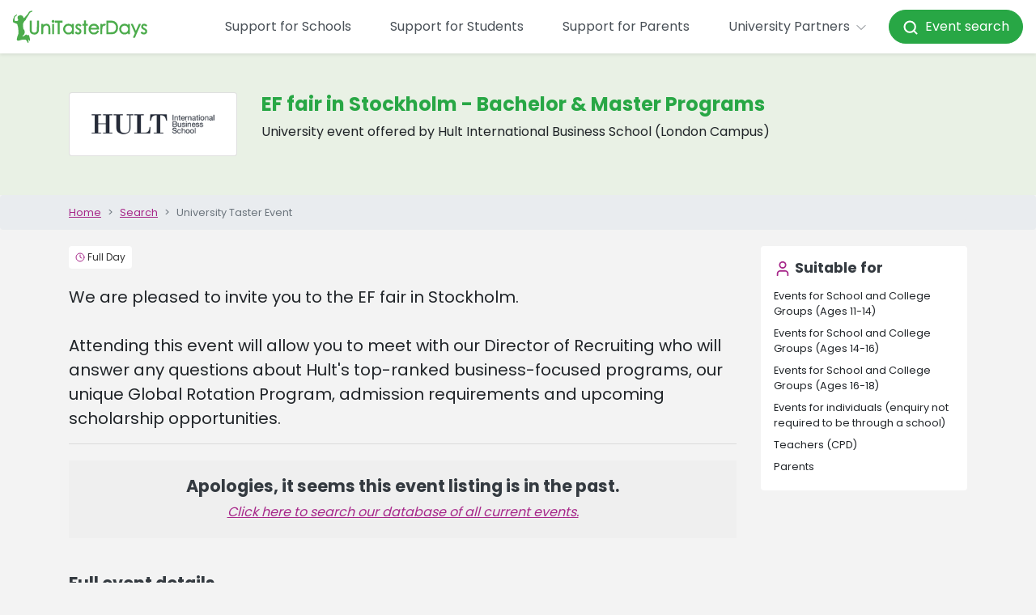

--- FILE ---
content_type: text/html; charset=utf-8
request_url: https://www.unitasterdays.com/events/event/12158/ef-fair-in-stockholm-bachelor-and-master-programs
body_size: 14547
content:


<!DOCTYPE html>
<html lang="en">
<head><title>
	Hult International Business School (London Campus) Event | EF fair in Stockholm - Bachelor & Master Programs
</title><meta name="robots" content="noindex,nofollow" /><meta name="description" content="EF fair in Stockholm - Bachelor &amp; Master Programs at Hult International Business School (London Campus), listed on UniTasterDays.com - a comprehensive database of University Taster Day Events for schools and students." /><link rel="canonical" href="https://www.unitasterdays.com/events/event/12158/ef-fair-in-stockholm-bachelor-and-master-programs" />
<meta charset="utf-8">
<meta http-equiv="X-UA-Compatible" content="IE=edge">
<meta name="viewport" content="width=device-width, initial-scale=1, maximum-scale=1.0">
<link href='/favicon.ico?v=1' rel='shortcut icon'>
<script src="https://app.enzuzo.com/scripts/cookiebar/6aca5772-45e3-11ef-bf64-37475282b81a" async></script>
<link rel="preconnect" href="https://cdnjs.cloudflare.com"/>


<!-- Google Tag Manager -->
<script>(function(w,d,s,l,i){w[l]=w[l]||[];w[l].push({'gtm.start':
new Date().getTime(),event:'gtm.js'});var f=d.getElementsByTagName(s)[0],
j=d.createElement(s),dl=l!='dataLayer'?'&l='+l:'';j.async=true;j.src=
'https://www.googletagmanager.com/gtm.js?id='+i+dl;f.parentNode.insertBefore(j,f);
})(window,document,'script','dataLayer','GTM-PGLZW9FS');</script>
<!-- End Google Tag Manager -->

<script type="text/javascript" src="/js/DataLayerManager.js"></script>

<script src="https://cdnjs.cloudflare.com/ajax/libs/jquery/3.6.3/jquery.min.js"></script>
<script src="https://cdnjs.cloudflare.com/ajax/libs/jqueryui/1.13.2/jquery-ui.min.js"></script>
<script src="https://cdnjs.cloudflare.com/ajax/libs/bootstrap/4.5.3/js/bootstrap.bundle.min.js"></script>
<link href="/css/main.css?v=1.16" rel="stylesheet" />


<!--[if lte IE 6]>
<script type="text/javascript" src="/js/jquery-1.4.2.js"></script>
<![endif]-->

<!-- HTML5 shim and Respond.js IE8 support of HTML5 elements and media queries -->
<!--[if lt IE 9]>
    <script src="/js/html5shiv.js"></script>
    <script src="/js/respond.js"></script>
<![endif]-->

<script type="text/javascript">
    // Pete's Simple Trim Function For .NET Validators
    // usage: onchange="this.value = trimStr(this.value);"
    function trimStr(str) {
        var patt1 = / /g; // find spaces globally
        return str.replace(patt1, ''); // replace spaces
    }
</script>

<script>
var _rollbarConfig = {
    accessToken: '59374054cd6b477ab3559f359ab2f4f0',
    captureUncaught: true,
    captureUnhandledRejections: true,
    ignoredMessages: [
        "ttd_dom_ready is not defined",
        "Script error",
        "jQuery is missing",
        "Timeout",
        "Illegal invocation",
        // Explicit jQuery/$ missing variants
        "$ is not defined",
        "Uncaught ReferenceError: $ is not defined",
        "Uncaught ReferenceError: jQuery is not defined",
        "jQuery is not defined"
    ],
    // Filter at runtime (more robust than string matching)
    checkIgnore: function(isUncaught, args, payload) {
        try {
            var msg =
                (args && args[0] && (args[0].message || args[0])) ||
                (payload && payload.body && payload.body.message && payload.body.message.body) ||
                "";

            var ua =
                (payload && payload.request && payload.request.headers && payload.request.headers["User-Agent"]) ||
                (navigator && navigator.userAgent) ||
                "";

            // Ignore common jQuery/$ missing errors
            var isJQueryMissing =
                typeof msg === "string" &&
                (
                    msg.indexOf("$ is not defined") !== -1 ||
                    msg.indexOf("jQuery is not defined") !== -1
                );

            // Ignore known bot traffic (e.g., Yandex)
            var isBot =
                typeof ua === "string" &&
                (
                    ua.indexOf("YandexBot") !== -1 ||
                    ua.indexOf("bot") !== -1 ||
                    ua.indexOf("crawler") !== -1 ||
                    ua.indexOf("spider") !== -1
                );

            if (isJQueryMissing || isBot) {
                return true; // skip reporting
            }
        } catch (e) {
            // Never block reporting due to filter errors
        }
        return false;
    },
    payload: {
        environment: 'production',
        client: {
          javascript: {
            code_version: '1.0',
          }
        }
    }
};
// Rollbar Snippet
!function(r){var e={};function o(n){if(e[n])return e[n].exports;var t=e[n]={i:n,l:!1,exports:{}};return r[n].call(t.exports,t,t.exports,o),t.l=!0,t.exports}o.m=r,o.c=e,o.d=function(r,e,n){o.o(r,e)||Object.defineProperty(r,e,{enumerable:!0,get:n})},o.r=function(r){"undefined"!=typeof Symbol&&Symbol.toStringTag&&Object.defineProperty(r,Symbol.toStringTag,{value:"Module"}),Object.defineProperty(r,"__esModule",{value:!0})},o.t=function(r,e){if(1&e&&(r=o(r)),8&e)return r;if(4&e&&"object"==typeof r&&r&&r.__esModule)return r;var n=Object.create(null);if(o.r(n),Object.defineProperty(n,"default",{enumerable:!0,value:r}),2&e&&"string"!=typeof r)for(var t in r)o.d(n,t,function(e){return r[e]}.bind(null,t));return n},o.n=function(r){var e=r&&r.__esModule?function(){return r.default}:function(){return r};return o.d(e,"a",e),e},o.o=function(r,e){return Object.prototype.hasOwnProperty.call(r,e)},o.p="",o(o.s=0)}([function(r,e,o){"use strict";var n=o(1),t=o(5);_rollbarConfig=_rollbarConfig||{},_rollbarConfig.rollbarJsUrl=_rollbarConfig.rollbarJsUrl||"https://cdn.rollbar.com/rollbarjs/refs/tags/v2.26.0/rollbar.min.js",_rollbarConfig.async=void 0===_rollbarConfig.async||_rollbarConfig.async;var a=n.setupShim(window,_rollbarConfig),l=t(_rollbarConfig);window.rollbar=n.Rollbar,a.loadFull(window,document,!_rollbarConfig.async,_rollbarConfig,l)},function(r,e,o){"use strict";var n=o(2),t=o(3);function a(r){return function(){try{return r.apply(this,arguments)}catch(r){try{console.error("[Rollbar]: Internal error",r)}catch(r){}}}}var l=0;function i(r,e){this.options=r,this._rollbarOldOnError=null;var o=l++;this.shimId=function(){return o},"undefined"!=typeof window&&window._rollbarShims&&(window._rollbarShims[o]={handler:e,messages:[]})}var s=o(4),d=function(r,e){return new i(r,e)},c=function(r){return new s(d,r)};function u(r){return a((function(){var e=this,o=Array.prototype.slice.call(arguments,0),n={shim:e,method:r,args:o,ts:new Date};window._rollbarShims[this.shimId()].messages.push(n)}))}i.prototype.loadFull=function(r,e,o,n,t){var l=!1,i=e.createElement("script"),s=e.getElementsByTagName("script")[0],d=s.parentNode;i.crossOrigin="",i.src=n.rollbarJsUrl,o||(i.async=!0),i.onload=i.onreadystatechange=a((function(){if(!(l||this.readyState&&"loaded"!==this.readyState&&"complete"!==this.readyState)){i.onload=i.onreadystatechange=null;try{d.removeChild(i)}catch(r){}l=!0,function(){var e;if(void 0===r._rollbarDidLoad){e=new Error("rollbar.js did not load");for(var o,n,a,l,i=0;o=r._rollbarShims[i++];)for(o=o.messages||[];n=o.shift();)for(a=n.args||[],i=0;i<a.length;++i)if("function"==typeof(l=a[i])){l(e);break}}"function"==typeof t&&t(e)}()}})),d.insertBefore(i,s)},i.prototype.wrap=function(r,e,o){try{var n;if(n="function"==typeof e?e:function(){return e||{}},"function"!=typeof r)return r;if(r._isWrap)return r;if(!r._rollbar_wrapped&&(r._rollbar_wrapped=function(){o&&"function"==typeof o&&o.apply(this,arguments);try{return r.apply(this,arguments)}catch(o){var e=o;throw e&&("string"==typeof e&&(e=new String(e)),e._rollbarContext=n()||{},e._rollbarContext._wrappedSource=r.toString(),window._rollbarWrappedError=e),e}},r._rollbar_wrapped._isWrap=!0,r.hasOwnProperty))for(var t in r)r.hasOwnProperty(t)&&(r._rollbar_wrapped[t]=r[t]);return r._rollbar_wrapped}catch(e){return r}};for(var p="log,debug,info,warn,warning,error,critical,global,configure,handleUncaughtException,handleAnonymousErrors,handleUnhandledRejection,captureEvent,captureDomContentLoaded,captureLoad".split(","),f=0;f<p.length;++f)i.prototype[p[f]]=u(p[f]);r.exports={setupShim:function(r,e){if(r){var o=e.globalAlias||"Rollbar";if("object"==typeof r[o])return r[o];r._rollbarShims={},r._rollbarWrappedError=null;var l=new c(e);return a((function(){e.captureUncaught&&(l._rollbarOldOnError=r.onerror,n.captureUncaughtExceptions(r,l,!0),e.wrapGlobalEventHandlers&&t(r,l,!0)),e.captureUnhandledRejections&&n.captureUnhandledRejections(r,l,!0);var a=e.autoInstrument;return!1!==e.enabled&&(void 0===a||!0===a||"object"==typeof a&&a.network)&&r.addEventListener&&(r.addEventListener("load",l.captureLoad.bind(l)),r.addEventListener("DOMContentLoaded",l.captureDomContentLoaded.bind(l))),r[o]=l,l}))()}},Rollbar:c}},function(r,e,o){"use strict";function n(r,e,o,n){r._rollbarWrappedError&&(n[4]||(n[4]=r._rollbarWrappedError),n[5]||(n[5]=r._rollbarWrappedError._rollbarContext),r._rollbarWrappedError=null);var t=e.handleUncaughtException.apply(e,n);o&&o.apply(r,n),"anonymous"===t&&(e.anonymousErrorsPending+=1)}r.exports={captureUncaughtExceptions:function(r,e,o){if(r){var t;if("function"==typeof e._rollbarOldOnError)t=e._rollbarOldOnError;else if(r.onerror){for(t=r.onerror;t._rollbarOldOnError;)t=t._rollbarOldOnError;e._rollbarOldOnError=t}e.handleAnonymousErrors();var a=function(){var o=Array.prototype.slice.call(arguments,0);n(r,e,t,o)};o&&(a._rollbarOldOnError=t),r.onerror=a}},captureUnhandledRejections:function(r,e,o){if(r){"function"==typeof r._rollbarURH&&r._rollbarURH.belongsToShim&&r.removeEventListener("unhandledrejection",r._rollbarURH);var n=function(r){var o,n,t;try{o=r.reason}catch(r){o=void 0}try{n=r.promise}catch(r){n="[unhandledrejection] error getting `promise` from event"}try{t=r.detail,!o&&t&&(o=t.reason,n=t.promise)}catch(r){}o||(o="[unhandledrejection] error getting `reason` from event"),e&&e.handleUnhandledRejection&&e.handleUnhandledRejection(o,n)};n.belongsToShim=o,r._rollbarURH=n,r.addEventListener("unhandledrejection",n)}}}},function(r,e,o){"use strict";function n(r,e,o){if(e.hasOwnProperty&&e.hasOwnProperty("addEventListener")){for(var n=e.addEventListener;n._rollbarOldAdd&&n.belongsToShim;)n=n._rollbarOldAdd;var t=function(e,o,t){n.call(this,e,r.wrap(o),t)};t._rollbarOldAdd=n,t.belongsToShim=o,e.addEventListener=t;for(var a=e.removeEventListener;a._rollbarOldRemove&&a.belongsToShim;)a=a._rollbarOldRemove;var l=function(r,e,o){a.call(this,r,e&&e._rollbar_wrapped||e,o)};l._rollbarOldRemove=a,l.belongsToShim=o,e.removeEventListener=l}}r.exports=function(r,e,o){if(r){var t,a,l="EventTarget,Window,Node,ApplicationCache,AudioTrackList,ChannelMergerNode,CryptoOperation,EventSource,FileReader,HTMLUnknownElement,IDBDatabase,IDBRequest,IDBTransaction,KeyOperation,MediaController,MessagePort,ModalWindow,Notification,SVGElementInstance,Screen,TextTrack,TextTrackCue,TextTrackList,WebSocket,WebSocketWorker,Worker,XMLHttpRequest,XMLHttpRequestEventTarget,XMLHttpRequestUpload".split(",");for(t=0;t<l.length;++t)r[a=l[t]]&&r[a].prototype&&n(e,r[a].prototype,o)}}},function(r,e,o){"use strict";function n(r,e){this.impl=r(e,this),this.options=e,function(r){for(var e=function(r){return function(){var e=Array.prototype.slice.call(arguments,0);if(this.impl[r])return this.impl[r].apply(this.impl,e)}},o="log,debug,info,warn,warning,error,critical,global,configure,handleUncaughtException,handleAnonymousErrors,handleUnhandledRejection,_createItem,wrap,loadFull,shimId,captureEvent,captureDomContentLoaded,captureLoad".split(","),n=0;n<o.length;n++)r[o[n]]=e(o[n])}(n.prototype)}n.prototype._swapAndProcessMessages=function(r,e){var o,n,t;for(this.impl=r(this.options);o=e.shift();)n=o.method,t=o.args,this[n]&&"function"==typeof this[n]&&("captureDomContentLoaded"===n||"captureLoad"===n?this[n].apply(this,[t[0],o.ts]):this[n].apply(this,t));return this},r.exports=n},function(r,e,o){"use strict";r.exports=function(r){return function(e){if(!e&&!window._rollbarInitialized){for(var o,n,t=(r=r||{}).globalAlias||"Rollbar",a=window.rollbar,l=function(r){return new a(r)},i=0;o=window._rollbarShims[i++];)n||(n=o.handler),o.handler._swapAndProcessMessages(l,o.messages);window[t]=n,window._rollbarInitialized=!0}}}}]);
// End Rollbar Snippet
</script>
    <script src="https://www.google.com/recaptcha/api.js" async defer></script>
    
    <script type="text/javascript">
        function emailTrigger() {
            var obj = $('div#emailEnquiry');
            var currentDisplay = obj.css("display");
            obj.animate({ "height": "show", "opacity": "show" }, 300);
            $('#optionSide_EmailClose').delay(30).animate({ "width": "toggle" }, 300);
            scrollTop(obj);
        }

        function emailSentTrigger() {
            var obj = $('div#emailSent');
            var currentDisplay = obj.css("display");
            obj.animate({ "height": "show", "opacity": "show" }, 300);
            $('#optionSide_EmailSentClose').delay(30).animate({ "width": "toggle" }, 300);
            scrollTop(obj);
        }

        function datesTrigger() {
            var obj = $('div#datesAvailable');
            var currentDisplay = obj.css("display");
            scrollTop(obj);
            obj.animate({ "opacity": "0.1" }).animate({ "opacity": "1.0" }, 100).animate({ "opacity": "0.1" }, 100).animate({ "opacity": "1.0" }, 100);
        }

        function shareTrigger() {
            var obj = $('div#share');
            var currentDisplay = obj.css("display");
            obj.animate({ "height": "show", "opacity": "show" }, 300);
            $('#optionSide_ShareClose').delay(30).animate({ "width": "toggle" }, 300);
            scrollTop(obj);
        }

        function scrollTop(sender) {
            var top = sender.offset().top - $(window).height() / 4;
            $('html, body').animate({ scrollTop: top }, "slow");
        }

        function hoverOverDiv(btn) {
            var horizPos = 0;
            var horizWidth = 5;
            var horizPos = new Array(-100, -29, 40, 103, 162);

            //if (btn == 2) { horizPos = -29; }
            //if (btn == 3) { horizPos = 38; }
            $('#optionsBar').fadeTo(1, 0.95);

            var htmlWidth = $('body').width();
            if ($('#hoverPanel').css('display') == 'none') {
                $('#hoverPanel').css("bottom", "24px").css("left", htmlWidth / 2 + horizPos[btn]).css("width", horizWidth).show();
            }
        }

        function hoverOutDiv() {
            $('#hoverPanel').hide();
        }

        $(document).ready(function () {
            // onload events here
            copyContactLinks();
        });

        function copyContactLinks() {
            var cl = $('#contactLinks').html();
            if (cl) { cl = cl.replace("<br>", "&nbsp;"); $('#contactSection').html(cl); }
        }
    </script>
<meta property="og:title" content="Hult International Business School (London Campus) Event | EF fair in Stockholm - Bachelor &amp; Master Programs" /><meta property="og:description" content="EF fair in Stockholm - Bachelor &amp; Master Programs at Hult International Business School (London Campus), listed on UniTasterDays.com - a comprehensive database of University Taster Day Events for schools and students." /><meta property="og:type" content="Event" /></head>

<body>
<script>
    DataLayerManager.ProductView('Event', 'Hult International Business School (London Campus)', '109', 'EF fair in Stockholm - Bachelor &amp; Master Programs', '12158')
</script>


 <div id="topContent">
        

<nav class="navbar fixed-top navbar-expand-xl navbar-light bg-white shadow-sm ">
    <a class="navbar-brand" href="/">
        <img src="/images/utd_logo.svg" height="40" alt="UniTasterDays Logo" loading="lazy">
    </a>
    <button class="navbar-toggler x" type="button" data-toggle="collapse" data-target="#navbarSupportedContent" aria-controls="navbarSupportedContent" aria-expanded="false" aria-label="Toggle navigation">
        <span class="icon-bar"></span>
        <span class="icon-bar"></span>
        <span class="icon-bar"></span>
    </button>
    <div class="collapse navbar-collapse justify-content-end" id="navbarSupportedContent">
        <ul class="navbar-nav align-items-lg-center">
                        <li class="nav-item my-3 my-lg-auto">
                            <a href="/support-for-schools/" class="nav-link px-xl-4">Support for Schools</a>
                        </li>
            <li class="nav-item my-3 my-lg-auto">
    <a href="/support-for-students/" class="nav-link px-xl-4">Support for Students</a>
</li>
            <li class="nav-item my-3 my-lg-auto">
    <a href="/support-for-parents/" class="nav-link px-xl-4">Support for Parents</a>
</li>
            
            

            
            <li class="nav-item dropdown">
                <a class="nav-link px-xl-4 py-3 py-xl-0" href="#" id="navbarDropdown1" role="button" data-toggle="dropdown" aria-haspopup="true" aria-expanded="false">University Partners <i data-lucide="chevron-down" style="width:20px;height:20px" stroke-width="1"></i>
                </a>
                <div class="dropdown-menu dropdown-menu-right p-0 border-0 mt-md-2" aria-labelledby="navbarDropdown1">
                    <a href="/providers/" title="Advertise with us" class="dropdown-item py-0 px-0"><span class="d-block mx-0 mx-xl-3 py-3">Advertise with us</span></a>
                    <a href="/providers/who-we-work-with.aspx" title="Our members" class="dropdown-item py-0 px-0"><span class="d-block mx-0 mx-xl-3 py-3">Our members</span></a>
                    <a href="/university-training-days/" title="Training" class="dropdown-item py-0 px-0"><span class="d-block mx-0 mx-xl-3 py-3">Training</span></a>
                    <a href="/practitioners-guide/" title="Practitioners’ Guide" class="dropdown-item py-0 px-0"><span class="d-block mx-0 mx-xl-3 py-3">Practitioners’ Guide</span></a>
                    <a href="/providers/profile-pages.aspx" title="Register to add events" class="dropdown-item py-0 px-0"><span class="d-block mx-0 mx-xl-3 py-3">Register to add events</span></a>
                    <a href="https://admin.unitasterdays.com/" title="Manage events" class="dropdown-item py-0 px-0"><span class="d-block mx-0 mx-xl-3 py-3">Manage events</span></a>
                </div>
            </li>
            <li class="nav-item my-3 my-lg-auto">
    <a style="color: white !important;" href="/events/" class="btn btn-success text-white py-3 py-lg-2 px-3 nav-link rounded-pill text-decoration-none"><i data-lucide="search" style="width:20px;height:20px" stroke-width="2.5"></i>&nbsp;&nbsp;Event search</a>
</li>
        </ul>
    </div>
</nav>

        

<!-- Google Tag Manager (noscript) -->
<noscript><iframe src="https://www.googletagmanager.com/ns.html?id=GTM-PGLZW9FS"
height="0" width="0" style="display:none;visibility:hidden"></iframe></noscript>
<!-- End Google Tag Manager (noscript) -->


<style>
    #billboard { width:100%; }
    #billboard img { width:100%; }
</style>
<div id="headerOuter">
    <div id="headerInner" class="container">
       
    </div><!-- /.container -->
</div>
    </div>

    <form method="post" action="/events/event/12158/ef-fair-in-stockholm-bachelor-and-master-programs" id="ctl01">
<div class="aspNetHidden">
<input type="hidden" name="__VIEWSTATE" id="__VIEWSTATE" value="/wEPDwUKLTgxMTA0MzIwNQ8WCB4GaW5zdElkAm0eB0V2ZW50SWQC/[base64]" />
</div>

<div class="aspNetHidden">

	<input type="hidden" name="__VIEWSTATEGENERATOR" id="__VIEWSTATEGENERATOR" value="F1266226" />
</div>
        <div itemscope itemtype="http://schema.org/Event">
            <div class="d-none"><a itemprop="url" href="https://www.unitasterdays.com/events/event/12158/ef-fair-in-stockholm-bachelor-and-master-programs"><span itemprop="name">EF fair in Stockholm - Bachelor & Master Programs</span></a><div itemprop="location" itemscope itemtype="https://schema.org/Place"><span itemprop="name">Hult International Business School (London Campus)</span><div itemprop="address" itemscope itemtype="http://schema.org/PostalAddress"><span itemprop="streetAddress">Hult International Business School (London Campus)</span></div></div><span itemprop="description">We are pleased to invite you to the EF fair in Stockholm.<br/><br/>Attending this event will allow you to meet with our Director of Recruiting who will answer any questions about Hult's top-ranked business-focused programs, our unique Global Rotation Program, admission requirements and upcoming scholarship opportunities.  at Hult International Business School (London Campus)</span><meta itemprop="startDate" content="0001-01-01T12:00"><meta itemprop="endDate" content="0001-01-01T12:00"></div>
            <div class="container-fluid p-0 bg-utd-light-green">
                <div class="container-lg">
                    <div class="row py-3 py-lg-5 px-3 px-lg-0">
                        <div class="col-12 col-md-5 d-md-flex">
                            <div class="card w-100 h-100">
                            <div class="my-auto mx-auto p-3 p-lg-4">
                                <img src="https://res.cloudinary.com/unitasterdays/image/upload/logos/Institutions/PID109.gif" id="imgLogo" alt="Logo" title="" class="img-fluid" />
                            </div>
</div>
                        </div>
                        <div class="col-24 col-md-19 justify-content-center d-flex flex-column py-4 py-md-0">
                            <h1 class="text-utd-green">
                                EF fair in Stockholm - Bachelor & Master Programs</h1>
                            <p>
                                University event offered by Hult International Business School (London Campus)
                            </p>

                            


                        </div>

                    </div>
                </div>
            </div>
            <a href="/search.aspx" title="home" class="d-block d-lg-none breadcrumb small container-fluid text-decoration-none">
        <div class="container-lg py-0">
            <i data-lucide="chevron-left" class="fal fa-angle-left" aria-hidden="true"></i> Search
        </div>
    </a>
                <div class="container-fluid breadcrumb small px-0 mb-1 d-none d-lg-block">
        <div class="container">
            <ol class="breadcrumb my-0 p-0">
                <li class="breadcrumb-item"><a href="/">Home</a></li>
                <li class="breadcrumb-item"><a href="/search.aspx">Search</a></li>
                <li class="breadcrumb-item active">University Taster Event</li>
            </ol>
        </div>
    </div>



            <div class="container-fluid">
                <div class="container-lg">
                    <div class="row">
                        <div class="col-24 col-lg-18 mb-5">
                            <div class="d-block my-3">
                                <p class="mb-0">
                                    <span class="badge mb-1 bg-white p-2 font-weight-normal"><i data-lucide="clock" class="fa-light fa-clock text-primary" aria-hidden="true" style="width:12px;height:12px;vertical-align: top;"></i>
                                        <span id="lblDuration" style="color:#333333;">Full Day</span></span>
                                    

                                    

                                </p>
                            </div>
                            <div class="lead my-3" style="font-weight: 400;" id="eventSummary">
                                We are pleased to invite you to the EF fair in Stockholm.<br/><br/>Attending this event will allow you to meet with our Director of Recruiting who will answer any questions about Hult's top-ranked business-focused programs, our unique Global Rotation Program, admission requirements and upcoming scholarship opportunities. 
                                <hr>
                            </div>


                            <div class="col-24 col-lg-6 d-block d-lg-none px-0">
                            


                            <div class="card border-0 p-3 my-3">
                                <h5><i data-lucide="user" class="fal fa-user text-primary fa-fw" aria-hidden="true"></i> Suitable for</h5>
                                <span id="lblSuitableForMob" class="row"><span class='col-24 py-1 small' data-id='2'>Events for School and College Groups (Ages 11-14)</span><br /><span class='col-24 py-1 small' data-id='3'>Events for School and College Groups (Ages 14-16)</span><br /><span class='col-24 py-1 small' data-id='4'>Events for School and College Groups (Ages 16-18)</span><br /><span class='col-24 py-1 small' data-id='5'>Events for individuals (enquiry not required to be through a school)</span><br /><span class='col-24 py-1 small' data-id='6'>Teachers (CPD)</span><br /><span class='col-24 py-1 small' data-id='7'>Parents</span><br /></span>
                            </div>
                           
                            
                        </div>

                            <div id="pnlMainForm">
	

                            <div>

                                

                           </div>
                            
                                <div style="background-color: #efefef; margin: 20px 0; padding: 20px; text-align: center;">
                                    <h3>Apologies, it seems this event listing is in the past.</h3>
                                    <a style="text-decoration: underline; font-style: italic;" href="/Search.aspx">Click here to search our database of all current events.</a>
                                </div>
                            
                            
                                

                            


                            
                            <br />

                            <div class="clearfix"></div>
                        
</div>

                            <h3>Full event details</h3>
                            <div id="eventDescription">
                                We are pleased to invite you to meet Hult at the EF fair in Stockholm.<br/><br/> <br/><br/>Attending this event will provide you with the opportunity to meet with our Director of Recruiting who will answer any questions you may have about Hult's top-ranked business-focused programs, our unique Global Rotation Program, admission requirements and upcoming scholarship opportunities.<br/><br/>Please ensure you register your attendance. We will be in contact with you prior to the event with further information.<br/><br/>We look forward to meeting you in person.<br/><br/>Interested, but unable to join our event? Let us know where is convenient for you and we will do our best to accommodate your request. Please contact us on <a href="/cdn-cgi/l/email-protection" class="__cf_email__" data-cfemail="87eee9e1e8a9e2f2f5e8f7e2c7eff2ebf3a9e2e3f2">[email&#160;protected]</a> / +44 207 341 8555. 
                            </div>
                            

                            <hr />


                            
                            

                            

                            
                            <div class="row">
                              
                            </div>
                            
                            
                            
                            




                            




                        </div>
                        <div class="col-24 col-lg-6 d-none d-lg-block">
                            


                            <div class="card border-0 p-3 my-3">
                                <h5><i data-lucide="user" class="fal fa-user text-primary fa-fw" aria-hidden="true"></i> Suitable for</h5>
                                <span id="lblSuitableFor" class="row"><span class='col-24 py-1 small' data-id='2'>Events for School and College Groups (Ages 11-14)</span><br /><span class='col-24 py-1 small' data-id='3'>Events for School and College Groups (Ages 14-16)</span><br /><span class='col-24 py-1 small' data-id='4'>Events for School and College Groups (Ages 16-18)</span><br /><span class='col-24 py-1 small' data-id='5'>Events for individuals (enquiry not required to be through a school)</span><br /><span class='col-24 py-1 small' data-id='6'>Teachers (CPD)</span><br /><span class='col-24 py-1 small' data-id='7'>Parents</span><br /></span>
                            </div>
                           
                            
                        </div>
                    </div>

                </div>
            </div>
        </div>



        <div id="containerInner" class="container">


            <div id="mainContent">

                <!-- // =================================================== Page Content ===================================================// -->



                <div class="col-xs-12 backWhite pad-sides bottomgap">
                    <div class="col-xs-12 tight-xs">


                        <div class="visible-xs clearfix"></div>


                        

                        
                    </div>
                </div>

                <!-- // ================================================= Page Content End =================================================// -->
            </div>
            <!-- /.main content -->
        </div>
        <!-- /.container -->
    </form>

        

<footer class="page-footer small">
    <div class="container-fluid bg-gray-900 text-white py-4">
        <div class="container text-center text-md-left">
            <div class="row">
                <div class="page-footer__col col-24 col-lg-6 pb-5 pb-lg-0">
                    <h6>School Staff</h6>
                    <a href="/university-support-for-schools/request-university-event-support-for-your-school/" title="Request bespoke events" class="py-1 text-white">Request bespoke events</a>
                    <a href="/regional" title="Regional university contacts" class="py-1 text-white">Regional university contacts</a>
                    <a href="/events-by-email.aspx" title="Subscribe for updates" class="py-1 text-white">Subscribe for updates</a>
                    <a href="/university-support-for-schools/university-resources/" title="Free resources" class="py-1 text-white">Free resources</a>
                    <a href="/university-support-for-schools/university-blogs-for-teachers-and-careers-advisers/?au=1" title="Tips for schools" class="py-1 text-white">Tips for schools</a>
                </div>
                <div class="page-footer__col col-24 col-lg-6 pb-5 pb-lg-0">
                    <h6>Pupils</h6>
                    <a href="/search.aspx" title="Search university events" class="py-1 text-white">Search university events</a>
                    <a href="/event-incentives" title="Event discounts" class="py-1 text-white">Event discounts</a>
                    <a href="/ondemand" title="Subject videos" class="py-1 text-white">Subject videos</a>
                    <a href="/theuniguide/" title="Podcast" class="py-1 text-white">Podcast</a>
                    <a href="/jargonbuster" title="Jargon buster" class="py-1 text-white">Jargon buster</a>
                    <a href="/students" title="Student guide" class="py-1 text-white">Student guide</a>
                    <a href="/university-support-for-students/university-blogs-for-students/?au=2" title="Tips for students" class="py-1 text-white">Tips for students</a>
                </div>                
                 <div class="page-footer__col col-24 col-lg-6 pb-5 pb-lg-0">
                    <h6>Parents</h6>
                    <a href="/parents" title="Parents' guide" class="py-1 text-white">Parents' guide</a>
                    <a href="/university-support-for-parents/university-blogs-for-parents/?au=3" title="Tips for parents" class="py-1 text-white">Tips for parents</a>
                </div>
                <div class="page-footer__col col-24 col-lg-6 pb-5 pb-lg-0">
                    <h6>University Partners</h6>
                    <a href="/providers/" title="Advertise with us" class="py-1 text-white">Advertise with us</a>
                    <a href="/providers/who-we-work-with.aspx" title="Our members" class="py-1 text-white">Our members</a>
                    <a href="/university-training-days/" title="Training" class="py-1 text-white">Training</a>
                    <a href="/providers/profile-pages.aspx" title="Register to add events" class="py-1 text-white">Register to add events</a>
                    <a href="https://admin.unitasterdays.com/" title="Manage events" class="py-1 text-white">Manage events</a>
                </div>
            </div>
            <hr class="border-white" />
            <div class="row">
                <div class="col-24 col-lg-8">
                    &copy; Copyright 2026 UniTasterDays
                </div>
                <div class="col-24 col-lg-8 pb-5 pb-lg-0 text-center page-footer__col--small-links">
                    <a class="text-white" title="UniTasterDays Privacy Policy" href="/privacy.aspx">Privacy</a> | <a class="text-white" title="Contact UniTasterDays" href="/contact-unitasterdays/">Contact</a> | <a class="text-white" title="About UniTasterDays" href="/about-unitasterdays/">About</a>
                </div>
                <div class="col-24 col-lg-8 d-flex justify-content-lg-end justify-content-center page-footer__col--small-links">
                    <a href="https://www.facebook.com/unitasterdays" title="UniTasterDays Facebook" target="_blank" class="px-2 text-white"><i class="fab fa-2x fa-facebook"></i></a>
                    <a href="https://x.com/unitasterdays" title="UniTasterDays X" target="_blank" class="px-2 text-white"><i class="fab fa-2x fa-x-twitter"></i></a>
                    <a href="https://www.linkedin.com/company/unitasterdays" target="_blank" title="UniTasterDays Linkedin" class="px-2 text-white"><i class="fab fa-2x fa-linkedin"></i></a>
                    <a href="https://www.instagram.com/unitasterdays/" title="UniTasterDays Instagram" target="_blank" class="px-2  pr-md-0 text-white"><i class="fab fa-2x fa-instagram"></i></a>
                </div>
            </div>
        </div>
    </div> 
    <div class="container-fluid py-4 bg-white">
        <div class="container">
            <div class="row justify-content-center">
                <div class="col-20">
                    <div class="row">
                        <a style="text-decoration: none;" title="Careers England" href="https://www.careersengland.org.uk/" target="_blank" class="page-footer__logo mb-5 mb-lg-0 col-24 col-lg">
                            <div class="row h-100">
                                <div class="col-24">
                                    <p style="color: #999 !important;" class="text-center small">Careers England Member Organisation</p>
                                </div>
                                <div class="col-24 d-flex align-items-center justify-content-center">
                                    <img src="https://www.unitasterdays.com/images/careersEngland.png" class="img-fluid" loading="lazy" alt="Careers England Logo" />
                                </div>
                            </div>   
                        </a>
                        <a style="text-decoration: none;" title="Career Development Institute" href="https://www.thecdi.net/" target="_blank" class="page-footer__logo mb-5 mb-lg-0 col-24 col-lg">
                            <div class="row h-100">
                                <div class="col-24">
                                     <p style="color: #999 !important;" class="text-center small">Career Development Institute Affiliate Organisation</p>
                                </div>
                                <div class="col-24 d-flex align-items-center justify-content-center">
                            <img src="https://www.unitasterdays.com/images/CDI.png" class="img-fluid" loading="lazy" alt="CDI Logo"/>
                                </div>
                            </div>
                        </a>
                        <a style="text-decoration: none;" title="Education Resources Awards" href="https://educationresourcesawards.co.uk/" target="_blank" class="page-footer__logo mb-5 mb-lg-0 col-24 col-lg">
                            <div class="row h-100">
                                <div class="col-24">
                                     <p style="color: #999 !important;" class="text-center small">Free Educational Resources</p>
                                </div>
                                <div class="col-24 d-flex align-items-center justify-content-center">
                            <img src="https://www.unitasterdays.com/images/era.png" class="img-fluid" loading="lazy" alt="ERA finalists for 2018 logo"/>
                                </div>
                            </div>                           
                        </a>
                        <a style="text-decoration: none;" title="Best Use Of Tech In Career Development" href="https://www.thecdi.net/" target="_blank" class="page-footer__logo mb-5 mb-lg-0 col-24 col-lg">
                           <div class="row h-100">
                                <div class="col-24">
                                     <p style="color: #999 !important;" class="text-center small">Best use of Tecnhology in Career Development</p>
                                </div>
                                <div class="col-24 d-flex align-items-center justify-content-center">
                            <img src="https://www.unitasterdays.com/images/uk_career_dev_award_badge.gif" class="img-fluid" loading="lazy" alt="UK Career Development Award Logo"/>
                                </div>
                            </div>                             
                        </a>
                        <a style="text-decoration: none;" title="HELOA" href="https://www.heloa.ac.uk/" target="_blank" class="page-footer__logo mb-5 mb-lg-0 col-24 col-lg">
                            <div class="row h-100">
                                <div class="col-24">
                                     <p style="color: #999 !important;" class="text-center small">Working in collaboration with</p>
                                </div>
                                <div class="col-24 d-flex align-items-center justify-content-center">
                            <img src="https://www.unitasterdays.com/images/HELOA.png" class="img-fluid" loading="lazy" alt="HELOA Logo"/>
                                </div>
                            </div>                             
                        </a>
                         <a style="text-decoration: none;" title="Research undertaken by a careers professional" href="https://www.thecdi.net/" target="_blank" class="page-footer__logo mb-5 mb-lg-0 col-24 col-lg">
                            <div class="row h-100">
                                <div class="col-24">
                                     <p style="color: #999 !important;" class="text-center small">Research undertaken by a careers professional</p>
                                </div>
                                <div class="col-24 d-flex align-items-center justify-content-center">
                            <img src="/images/UKCDA_shortlisted_logo_2022.jpg" class="img-fluid" loading="lazy" alt="UKCDA Shortlisted 2022 Logo"/>
                                </div>
                            </div>   
                        </a>
                    </div>
                </div>
            </div>
        </div>
    </div>
</footer>


<script data-cfasync="false" src="/cdn-cgi/scripts/5c5dd728/cloudflare-static/email-decode.min.js"></script><script>
    function Get_Cookie(check_name) {
        // first we'll split this cookie up into name/value pairs
        // note: document.cookie only returns name=value, not the other components
        var a_all_cookies = document.cookie.split(';');
        var a_temp_cookie = '';
        var cookie_name = '';
        var cookie_value = '';
        var b_cookie_found = false; // set boolean t/f default f

        for (i = 0; i < a_all_cookies.length; i++) {
            // now we'll split apart each name=value pair
            a_temp_cookie = a_all_cookies[i].split('=');


            // and trim left/right whitespace while we're at it
            cookie_name = a_temp_cookie[0].replace(/^\s+|\s+$/g, '');

            // if the extracted name matches passed check_name
            if (cookie_name == check_name) {
                b_cookie_found = true;
                // we need to handle case where cookie has no value but exists (no = sign, that is):
                if (a_temp_cookie.length > 1) {
                    cookie_value = unescape(a_temp_cookie[1].replace(/^\s+|\s+$/g, ''));
                }
                // note that in cases where cookie is initialized but no value, null is returned
                return cookie_value;
                break;
            }
            a_temp_cookie = null;
            cookie_name = '';
        }
        if (!b_cookie_found) {
            return null;
        }
    }

    function Set_Cookie(name, value, expires, path, domain, secure) {
        // set time, it's in milliseconds
        var today = new Date();
        today.setTime(today.getTime());

        /*
        if the expires variable is set, make the correct
        expires time, the current script below will set
        it for x number of days, to make it for hours,
        delete * 24, for minutes, delete * 60 * 24
        */
        if (expires) {
            expires = expires * 1000 * 60 * 60 * 24;
        }
        var expires_date = new Date(today.getTime() + (expires));

        document.cookie = name + "=" + escape(value) +
            ((expires) ? ";expires=" + expires_date.toGMTString() : "") +
            ((path) ? ";path=" + path : "") +
            ((domain) ? ";domain=" + domain : "") +
            ((secure) ? ";secure" : "");
    }

    function closeCookieTab() {
        // onclick for "x" slide off screen bottom
        $('.cookieNoticeA').animate({ 'bottom': "-30" }, 300, function () {
            $(this).remove(); // remove cookie notice
            Set_Cookie('cookieVal', '2', 3650, '/', '', ''); // mark as 2 to indicate closed already
        });
    }

    $(document).ready(function () {
        $('.closeTab').click(function () { closeCookieTab(); });

        if (Get_Cookie('cookieVal')) {
            var ca = Get_Cookie('cookieVal');
            if (ca == "2") $('.cookieNoticeA').hide(); // if "2" then hide cookie tab
        }
    });

</script>




<!-- Alertify JS & CSS -->
<link rel="stylesheet" href="https://cdnjs.cloudflare.com/ajax/libs/alertify.js/0.3.11/alertify.core.min.css" />
<link rel="stylesheet" href="https://cdnjs.cloudflare.com/ajax/libs/alertify.js/0.3.11/alertify.default.min.css" />
<script type="text/javascript" src="https://cdnjs.cloudflare.com/ajax/libs/alertify.js/0.3.11/alertify.min.js"></script>

<!-- Bootstrap core JavaScript
================================================== -->
<!-- Placed at the end of the document so the pages load faster -->
<script src="https://kit.fontawesome.com/26a5e6df5e.js" crossorigin="anonymous"></script>

<!-- Production version -->
<script src="https://unpkg.com/lucide@latest"></script>
<script>
    lucide.createIcons();
</script>


    <script>
        $(document).ready(function () {
            $(".form-checkboxes__checkbox :radio").click(function () {
                $(this).closest('.form-group').find('label').removeClass('form-checkboxes__checkbox--selected')
                if ($(this).is(":checked")) {
                    $(this).closest(".form-checkboxes__checkbox").find('label').addClass("form-checkboxes__checkbox--selected");
                } else {
                    $(this).closest(".form-checkboxes__checkbox").find('label').removeClass("form-checkboxes__checkbox--selected");
                }
            });
        });

        $(document).ready(function () {
            $(".form-checkbox-row td").wrapInner("<span class='form-checkboxes__checkbox'></span>")
        })

        $(document).ready(function () {
            $(".form-checkbox-row :checkbox").click(function () {
                if ($(this).is(":checked")) {
                    $(this).closest(".form-checkboxes__checkbox").find('label').addClass("form-checkboxes__checkbox--selected");
                } else {
                    $(this).closest(".form-checkboxes__checkbox").find('label').removeClass("form-checkboxes__checkbox--selected");
                }

            });
        });
    </script>
    <script>
                //limits number of event dates to show with a show more.
        $(document).ready(function () {
            var noOfDates = $('.date-row').length;
            if (noOfDates > 4) {
                $('.date-row:gt(3)').hide();
                $('#showAllDates').removeClass('d-none');
            }


        });
        function showAllDates() {
            $('.date-row').show();
            $('#showAllDates').addClass('d-none');
        }
    </script>
<script defer src="https://static.cloudflareinsights.com/beacon.min.js/vcd15cbe7772f49c399c6a5babf22c1241717689176015" integrity="sha512-ZpsOmlRQV6y907TI0dKBHq9Md29nnaEIPlkf84rnaERnq6zvWvPUqr2ft8M1aS28oN72PdrCzSjY4U6VaAw1EQ==" data-cf-beacon='{"version":"2024.11.0","token":"276384ff51174675ba3ae16c09eb89b6","r":1,"server_timing":{"name":{"cfCacheStatus":true,"cfEdge":true,"cfExtPri":true,"cfL4":true,"cfOrigin":true,"cfSpeedBrain":true},"location_startswith":null}}' crossorigin="anonymous"></script>
</body>
</html>
